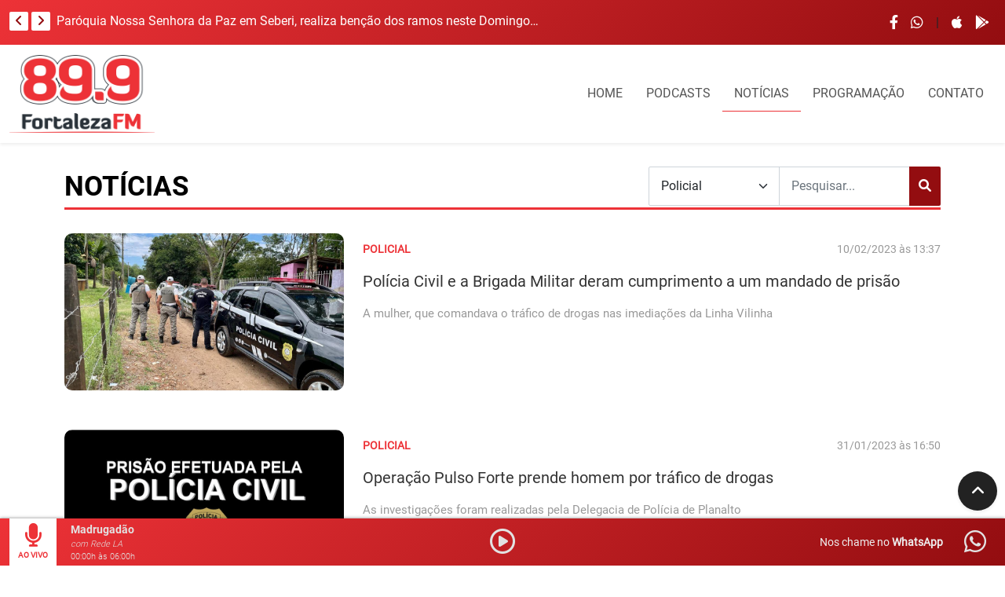

--- FILE ---
content_type: text/html; charset=UTF-8
request_url: https://fortalezafm.radio.br/noticias?c=3&page=2
body_size: 6437
content:
<!doctype html><html lang="pt-br" class="h-100"><head> <script async src="https://www.googletagmanager.com/gtag/js?id=G-YSX5P18JPG"></script> <script> window.dataLayer = window.dataLayer || []; function gtag(){dataLayer.push(arguments);} gtag('js', new Date()); gtag('config', 'G-YSX5P18JPG'); </script> <meta charset="utf-8"> <meta name="viewport" content="width=device-width, initial-scale=1.0"> <meta name="csrf-token" content="pFLOqG42m4NKa81hxGEHc1e4Ksm4UqUoPB9XrSOt"> <meta name="theme-color" content="#ED3237"/> <meta name="msapplication-navbutton-color" content="#ED3237"> <meta name="msapplication-TileColor" content="#ED3237"/> <meta name="apple-mobile-web-app-capable" content="yes"> <meta name="apple-mobile-web-app-status-bar-style" content="black-translucent"> <meta name="application-name" content="Rádio Fortaleza FM 89.9"/> <meta name="author" content="Agência Brazero"> <meta name="description" content="O novo empreendimento de comunicação proposto pelo grupo Ponto Norte traz, a partir do município de Seberi, uma novidade para toda a região do médio e Alto Uruguai. Trata-se de uma emissora de rádio diferenciada, em Frequência Modulada (FM), de matri"> <meta name="keywords" content="radio, seberi, luz, alegria"> <link rel="icon" type="image/png" href="/img/img_favicon.png" sizes="144x144"/> <style> .loading{ display: flex; height: 100%; width: 100%; align-items: center; justify-content: center; position: fixed; z-index: 9999; top: 0; left: 0; right: 0; bottom: 0; background-color: #ED3237; } </style> <script> window.addEventListener("load", function(){ setTimeout(function() { document.querySelector(".loading").setAttribute("style", "display: none"); }, 150); }); </script> <link rel="stylesheet" href="/lib/owl.carousel/dist/assets/owl.carousel.min.css"> <link rel="stylesheet" href="/lib/owl.carousel/dist/assets/owl.theme.default.min.css"> <link rel="stylesheet" href="/css/main.min.css?v=1.1.6"> <title>Notícias | Rádio Fortaleza FM 89.9</title></head><div class="loading"> <img src="/img/loader.png" alt="Loader"></div><body class="d-flex flex-column h-100"> <header id="topo" class="topo"> <div class="topo-cima"> <div class="container-fluid container-fhd"> <div class="row"> <div class="col-10 col-md-8 col-xl-6 col-fhd-5 mb-3 mb-md-0"> <div class="trends d-flex align-items-center"> <button type="button" id="btnOwlTrendsPrev" class="btn py-0 me-1"> <i class="fas fa-angle-left"></i> </button> <button type="button" id="btnOwlTrendsNext" class="btn py-0"> <i class="fas fa-angle-right"></i> </button> <div id="owlTrends" class="owlTrends owl-carousel owl-theme ms-2"> <a href="/noticia/1559/paroquia-nossa-senhora-da-paz-em-seberi-realiza-bencao-dos-ramos-neste-domingo-de-ramos" class="item text-truncate d-block" title="Paróquia Nossa Senhora da Paz em Seberi, realiza benção dos ramos neste Domingo de Ramos">Paróquia Nossa Senhora da Paz em Seberi, realiza benção dos ramos neste Domingo de Ramos</a> <a href="/noticia/1308/investimento-na-ers-325-entre-pinhal-e-novo-tiradentes-deve-ser-de-r-18-milhoes" class="item text-truncate d-block" title="Investimento na ERS 325, entre Pinhal e Novo Tiradentes deve ser de R$ 18 milhões">Investimento na ERS 325, entre Pinhal e Novo Tiradentes deve ser de R$ 18 milhões</a> <a href="/noticia/1074/cicres-entrega-kits-aos-31-municipios-que-fazem-parte-do-consorcio" class="item text-truncate d-block" title="CICRES entrega kits aos 31 municípios que fazem parte do consórcio">CICRES entrega kits aos 31 municípios que fazem parte do consórcio</a> <a href="/noticia/1072/seberi-uma-cidade-que-nao-para-de-crescer" class="item text-truncate d-block" title="Seberi: uma cidade que não para de crescer!">Seberi: uma cidade que não para de crescer!</a> <a href="/noticia/1070/projeto-de-lei-declara-seberi-como-fortaleza-do-alto-uruguai" class="item text-truncate d-block" title="Projeto de Lei declara Seberi como &quot;Fortaleza do Alto Uruguai&quot;">Projeto de Lei declara Seberi como &quot;Fortaleza do Alto Uruguai&quot;</a> <a href="/noticia/1062/colisao-frontal-resulta-em-obito-em-lajeado-do-bugre" class="item text-truncate d-block" title="Colisão frontal resulta em óbito em Lajeado do Bugre">Colisão frontal resulta em óbito em Lajeado do Bugre</a> <a href="/noticia/1045/muro-de-hospital-cai-e-atinge-dois-carros-apos-chuva-em-seberi" class="item text-truncate d-block" title="Muro de hospital cai e atinge dois carros após chuva em Seberi">Muro de hospital cai e atinge dois carros após chuva em Seberi</a> <a href="/noticia/1044/afucs-inicia-pre-temporada-de-2023" class="item text-truncate d-block" title="AFUCS inicia Pré-Temporada de 2023">AFUCS inicia Pré-Temporada de 2023</a> <a href="/noticia/1029/evandro-massing-e-o-novo-presidente-da-amzop" class="item text-truncate d-block" title="Evandro Massing é o novo presidente da Amzop">Evandro Massing é o novo presidente da Amzop</a> <a href="/noticia/1018/prf-recupera-carro-e-prende-homem-em-seberirs" class="item text-truncate d-block" title="PRF recupera carro e prende homem em Seberi/RS">PRF recupera carro e prende homem em Seberi/RS</a> <a href="/noticia/1013/prefeito-decreta-situacao-de-emergencia-em-seberi" class="item text-truncate d-block" title="Prefeito decreta situação de emergência em Seberi">Prefeito decreta situação de emergência em Seberi</a> <a href="/noticia/999/inscricoes-para-o-enem-2022-terminam-sabado" class="item text-truncate d-block" title="INSCRIÇÕES PARA O ENEM 2022 TERMINAM SÁBADO">INSCRIÇÕES PARA O ENEM 2022 TERMINAM SÁBADO</a> <a href="/noticia/998/prf-apreende-maconha-em-onibus-na-br-386" class="item text-truncate d-block" title="PRF apreende maconha em ônibus na BR-386">PRF apreende maconha em ônibus na BR-386</a> <a href="/noticia/997/homem-e-preso-por-contrabando-em-palmeira-das-missoes" class="item text-truncate d-block" title="Homem é preso por contrabando em Palmeira das Missões ">Homem é preso por contrabando em Palmeira das Missões </a> <a href="/noticia/996/prf-prende-motorista-com-pistola-roubada" class="item text-truncate d-block" title="PRF prende motorista com pistola roubada">PRF prende motorista com pistola roubada</a> </div> </div> </div> <div class="d-none d-md-block col-12 col-md-4 col-xl-6 col-fhd-7"> <div class="sociais d-flex justify-content-center justify-content-md-end align-items-center text-center text-md-end"> <a target="_blank" href="https://www.facebook.com/fortalezafm89.9" class="d-inline-block mx-2 linkSocial"><i class="fab fa-facebook-f"></i></a> <a target="_blank" href="https://wa.me/5555999903335" class="d-inline-block mx-2 linkSocial"><i class="fab fa-whatsapp"></i></a> <span class="mx-2">|</span> <a target="_blank" href="https://apps.apple.com/app/r%C3%A1dio-fortaleza-fm-89-9/id1667298148" class="d-inline-block mx-2 linkSocial"><i class="fab fa-apple"></i></a> <a target="_blank" href="https://play.google.com/store/apps/details?id=br.com.complexoLA.radiofortaleza" class="d-inline-block mx-2 linkSocial"><i class="fab fa-google-play"></i></a> </div> </div> </div> </div> </div> <div class="topo-baixo"> <nav class="navbar navbar-expand-lg mx-auto shadow-sm"> <div class="container-fluid container-fhd"> <a class="navbar-brand" href="/"> <img class="img-fluid logotipo" src="/img/img_logo.png" alt="Logotipo"> </a> <button class="navbar-toggler" type="button" data-bs-toggle="offcanvas" data-bs-target="#offcanvasMenuLateral" aria-controls="offcanvasMenuLateral"> <i class="fas fa-bars icone"></i> </button> <div class="collapse navbar-collapse" id="navbarCollapse"> <ul class="navbar-nav ml-auto text-end justify-content-end w-100 mx-auto mb-2 mb-md-0"> <li class="nav-item "> <a class="nav-link " href="/">HOME</a> </li> <li class="nav-item "> <a class="nav-link " href="/podcasts">PODCASTS</a> </li> <li class="nav-item active "> <a class="nav-link " href="/noticias">NOTÍCIAS</a> </li> <li class="nav-item "> <a class="nav-link " href="/programacao">PROGRAMAÇÃO</a> </li> <li class="nav-item "> <a class="nav-link " href="/contato">CONTATO</a> </li> </ul> </div> </div> </nav> </div> </header> <div id="offcanvasMenuLateral" class="offcanvas offcanvas-start" tabindex="-1" aria-labelledby="offcanvasMenuLateralLabel"> <div class="offcanvas-header"> <button type="button" class="btn-close text-reset" data-bs-dismiss="offcanvas" aria-label="Close"></button> </div> <div class="offcanvas-body"> <ul class="navbar-nav"> <li class="nav-item "> <a class="nav-link" href="/">HOME</a> </li> <li class="nav-item "> <a class="nav-link" href="/podcasts">PODCASTS</a> </li> <li class="nav-item active "> <a class="nav-link" href="/noticias">NOTÍCIAS</a> </li> <li class="nav-item "> <a class="nav-link" href="/programacao">PROGRAMAÇÃO</a> </li> <li class="nav-item "> <a class="nav-link" href="/contato">CONTATO</a> </li> </ul> </div> <div class="offcanvas-footer text-center"> <div class="infoContato"> <div class="info"> <i class="fas fa-phone-alt me-2 icone"></i><span class="fonteBold">(55) 3746 1270</span> </div> <div class="info"> <i class="fab fa-whatsapp me-2 icone"></i><span class="fonteBold">(55) 9 9990 3335</span> </div> </div> <div class="sociais"> <a target="_blank" href="https://www.facebook.com/fortalezafm89.9" class="d-inline-block mx-2 linkSocial"><i class="fab fa-facebook-f"></i></a> <a target="_blank" href="https://wa.me/5555999903335" class="d-inline-block mx-2 linkSocial"><i class="fab fa-whatsapp"></i></a> <span class="mx-2">|</span> <a target="_blank" href="https://apps.apple.com/app/r%C3%A1dio-fortaleza-fm-89-9/id1667298148" class="d-inline-block mx-2 linkSocial"><i class="fab fa-apple"></i></a> <a target="_blank" href="https://play.google.com/store/apps/details?id=br.com.complexoLA.radiofortaleza" class="d-inline-block mx-2 linkSocial"><i class="fab fa-google-play"></i></a> </div> </div> </div> <main role="main" class="flex-shrink-0"> <div class="pgNoticias pgInterna"> <div class="container"> <div class="pgTitulo mb-5 mb-md-0"> <div class="row g-0"> <div class="col-12 col-md-7 col-lg-8"> <div class="txt">Notícias</div> </div> <div class="col-12 col-md-5 col-lg-4 text-center text-md-end"> <form class="form"> <div class="input-group"> <select class="form-control form-select ipt" name="c"> <option value="0">Todas</option> <option value="1" >Geral</option> <option value="2" >Esporte</option> <option value="3" selected >Policial</option> <option value="4" >Agricultura</option> <option value="5" >Saúde</option> <option value="6" >Economia</option> <option value="7" >Educação</option> <option value="8" >Emprego</option> <option value="9" >Rural</option> <option value="10" >Utilidade Pública</option> <option value="11" >Tecnologia</option> <option value="12" >Seberi</option> <option value="13" >AFUCS</option> <option value="14" >Política</option> </select> <input type="search" class="form-control ipt" name="q" value="" placeholder="Pesquisar..."> <button type="submit" class="btn btnEnviar"><i class="fas fa-search"></i></button> </div> </form> </div> </div> </div> <a href="/noticia/1054/policia-civil-e-a-brigada-militar-deram-cumprimento-a-um-mandado-de-prisao" class="item d-block"> <div class="row"> <div class="col-12 col-md-4 col-lg-4 col-xl-4"> <div class="capa lazy " data-src="https://fortalezafm.radio.br/_imagens/noticias/196c5580e9350b9e8ce8407adbb23927.jpeg" > <div class="fundoPreto"></div> </div> </div> <div class="col-12 col-md-8 col-lg-8 col-xl-8"> <div class="d-block d-md-flex justify-content-between"> <div class="categoria">Policial</div> <div class="data">10/02/2023 às 13:37</div> </div> <div class="tituloPrincipal">Polícia Civil e a Brigada Militar deram cumprimento a um mandado de prisão</div> <div class="tituloAuxiliar">A mulher, que comandava o tráfico de drogas nas imediações da Linha Vilinha</div> </div> </div></a> <a href="/noticia/1039/operacao-pulso-forte-prende-homem-por-trafico-de-drogas" class="item d-block"> <div class="row"> <div class="col-12 col-md-4 col-lg-4 col-xl-4"> <div class="capa lazy " data-src="https://fortalezafm.radio.br/_imagens/noticias/c71786e4bc0809cab139fa316f25bec0.jpeg" > <div class="fundoPreto"></div> </div> </div> <div class="col-12 col-md-8 col-lg-8 col-xl-8"> <div class="d-block d-md-flex justify-content-between"> <div class="categoria">Policial</div> <div class="data">31/01/2023 às 16:50</div> </div> <div class="tituloPrincipal">Operação Pulso Forte prende homem por tráfico de drogas</div> <div class="tituloAuxiliar">As investigações foram realizadas pela Delegacia de Polícia de Planalto</div> </div> </div></a> <a href="/noticia/1035/ex-vereador-e-professor-de-redentora-e-morto-a-tiros-em-canoas" class="item d-block"> <div class="row"> <div class="col-12 col-md-4 col-lg-4 col-xl-4"> <div class="capa lazy " data-src="https://fortalezafm.radio.br/_imagens/noticias/21d14174b53e5e9a45781e21e87f5204.jpg" > <div class="fundoPreto"></div> </div> </div> <div class="col-12 col-md-8 col-lg-8 col-xl-8"> <div class="d-block d-md-flex justify-content-between"> <div class="categoria">Policial</div> <div class="data">30/01/2023 às 14:00</div> </div> <div class="tituloPrincipal">Ex-vereador e professor de Redentora é morto a tiros em Canoas</div> <div class="tituloAuxiliar">Ex-vereador e professor de Redentora é morto a tiros em Canoas</div> </div> </div></a> <a href="/noticia/1024/prf-apreende-carga-de-cigarro-contrabandeado-avaliada-em-mais-de-r-17-milhao-em-seberi" class="item d-block"> <div class="row"> <div class="col-12 col-md-4 col-lg-4 col-xl-4"> <div class="capa lazy " data-src="https://fortalezafm.radio.br/_imagens/noticias/c53b74884763669769358e3c02196585.jpeg" > <div class="fundoPreto"></div> </div> </div> <div class="col-12 col-md-8 col-lg-8 col-xl-8"> <div class="d-block d-md-flex justify-content-between"> <div class="categoria">Policial</div> <div class="data">25/01/2023 às 10:22</div> </div> <div class="tituloPrincipal">PRF apreende carga de cigarro contrabandeado avaliada em mais de R$ 1,7 milhão em Seberi</div> <div class="tituloAuxiliar">Ao perceber a fiscalização, o motorista acessou uma estrada de terra vicinal e acelerou o caminhão. Quando a viatura de aproximou, ele parou na estrada e fugiu correndo, escondendo-se na mata.</div> </div> </div></a> <a href="/noticia/1023/identificados-motoristas-que-atropelaram-motociclista-em-seberi" class="item d-block"> <div class="row"> <div class="col-12 col-md-4 col-lg-4 col-xl-4"> <div class="capa lazy " data-src="https://fortalezafm.radio.br/_imagens/noticias/04b1272260dbb5fb97d516671f30851a.jpg" > <div class="fundoPreto"></div> </div> </div> <div class="col-12 col-md-8 col-lg-8 col-xl-8"> <div class="d-block d-md-flex justify-content-between"> <div class="categoria">Policial</div> <div class="data">24/01/2023 às 14:05</div> </div> <div class="tituloPrincipal">Identificados motoristas que atropelaram motociclista em Seberi</div> <div class="tituloAuxiliar">O caso ocorreu no dia 23 de outubro de 2022.</div> </div> </div></a> <a href="/noticia/1022/acidente-entre-motocicletas-deixa-vitima-fatal-em-jaboticaba" class="item d-block"> <div class="row"> <div class="col-12 col-md-4 col-lg-4 col-xl-4"> <div class="capa lazy " data-src="https://fortalezafm.radio.br/_imagens/noticias/e175b56a6ff399dfad39134217be2609.jpeg" > <div class="fundoPreto"></div> </div> </div> <div class="col-12 col-md-8 col-lg-8 col-xl-8"> <div class="d-block d-md-flex justify-content-between"> <div class="categoria">Policial</div> <div class="data">21/01/2023 às 19:18</div> </div> <div class="tituloPrincipal">Acidente entre motocicletas deixa vítima fatal em Jaboticaba</div> <div class="tituloAuxiliar"></div> </div> </div></a> <a href="/noticia/1021/policia-civil-realiza-prisao-em-flagrante-de-homem-de-39-anos-de-idade" class="item d-block"> <div class="row"> <div class="col-12 col-md-4 col-lg-4 col-xl-4"> <div class="capa lazy " data-src="https://fortalezafm.radio.br/_imagens/noticias/ed78d96e055b29b23469fe9fcacd950a.jpeg" > <div class="fundoPreto"></div> </div> </div> <div class="col-12 col-md-8 col-lg-8 col-xl-8"> <div class="d-block d-md-flex justify-content-between"> <div class="categoria">Policial</div> <div class="data">20/01/2023 às 20:52</div> </div> <div class="tituloPrincipal">POLÍCIA CIVIL realiza prisão em flagrante de homem de 39 anos de idade</div> <div class="tituloAuxiliar">O criminoso foi encaminhado ao Presídio desta cidade, onde permanecerá à disposição da Justiça.</div> </div> </div></a> <a href="/noticia/1020/brigada-militar-prende-homem-por-contrabando-em-palmitinho" class="item d-block"> <div class="row"> <div class="col-12 col-md-4 col-lg-4 col-xl-4"> <div class="capa lazy " data-src="https://fortalezafm.radio.br/_imagens/noticias/52b6210bd9ff695ae669207d5e86bb7d.jpg" > <div class="fundoPreto"></div> </div> </div> <div class="col-12 col-md-8 col-lg-8 col-xl-8"> <div class="d-block d-md-flex justify-content-between"> <div class="categoria">Policial</div> <div class="data">20/01/2023 às 13:50</div> </div> <div class="tituloPrincipal">Brigada Militar prende homem por contrabando em Palmitinho</div> <div class="tituloAuxiliar">A prisão ocorreu após a abordagem a uma camioneta Fiat/Strada que estava carregada com cigarros de origem estrangeira</div> </div> </div></a> <a href="/noticia/1019/homicidio-qualificado-que-vitimou-o-prefeito-municipal-de-lajeado-do-bugre" class="item d-block"> <div class="row"> <div class="col-12 col-md-4 col-lg-4 col-xl-4"> <div class="capa lazy " data-src="https://fortalezafm.radio.br/_imagens/noticias/0f3fad05d9c1c28b255e548a5c68617b.png" > <div class="fundoPreto"></div> </div> </div> <div class="col-12 col-md-8 col-lg-8 col-xl-8"> <div class="d-block d-md-flex justify-content-between"> <div class="categoria">Policial</div> <div class="data">20/01/2023 às 13:40</div> </div> <div class="tituloPrincipal">Homicídio Qualificado, que vitimou o Prefeito Municipal de Lajeado do Bugre</div> <div class="tituloAuxiliar">Dos indiciados, 09 (nove) estão presos preventivamente e 01 (um) encontra-se foragido</div> </div> </div></a> <a href="/noticia/1018/prf-recupera-carro-e-prende-homem-em-seberirs" class="item d-block"> <div class="row"> <div class="col-12 col-md-4 col-lg-4 col-xl-4"> <div class="capa lazy " data-src="https://fortalezafm.radio.br/_imagens/noticias/a5308b6c575d68c157407711a61c2224.jpeg" > <div class="fundoPreto"></div> </div> </div> <div class="col-12 col-md-8 col-lg-8 col-xl-8"> <div class="d-block d-md-flex justify-content-between"> <div class="categoria">Policial</div> <div class="data">19/01/2023 às 15:39</div> </div> <div class="tituloPrincipal">PRF recupera carro e prende homem em Seberi/RS</div> <div class="tituloAuxiliar">O criminoso trabalhava em uma lavagem em Santa Catarina e pegou o carro sem o consentimento do dono para viajar até a sua terra natal</div> </div> </div></a> <a href="/noticia/1016/ao-vivo-juri-do-caso-rafael-entra-na-fase-de-debates-e-deve-chegar-ao-fim-hoje" class="item d-block"> <div class="row"> <div class="col-12 col-md-4 col-lg-4 col-xl-4"> <div class="capa lazy " data-src="https://fortalezafm.radio.br/_imagens/noticias/ff634de6f6474f7c6579f1cf315c51de.jpeg" > <div class="fundoPreto"></div> </div> </div> <div class="col-12 col-md-8 col-lg-8 col-xl-8"> <div class="d-block d-md-flex justify-content-between"> <div class="categoria">Policial</div> <div class="data">18/01/2023 às 15:44</div> </div> <div class="tituloPrincipal">AO VIVO: Júri do caso Rafael entra na fase de debates e deve chegar ao fim hoje</div> <div class="tituloAuxiliar">A expectativa é que a sentença final seja proferida ainda nesta quarta-feira, 18.</div> </div> </div></a> <nav> <ul class="pagination"> <li class="page-item"> <a class="page-link" href="http://fortalezafm.radio.br/noticias?c=3&amp;page=1" rel="prev" aria-label="pagination.previous">&lsaquo;</a> </li> <li class="page-item"><a class="page-link" href="http://fortalezafm.radio.br/noticias?c=3&amp;page=1">1</a></li> <li class="page-item active" aria-current="page"><span class="page-link">2</span></li> <li class="page-item disabled" aria-disabled="true" aria-label="pagination.next"> <span class="page-link" aria-hidden="true">&rsaquo;</span> </li> </ul> </nav> </div> </div> </main> <footer class="rodape mt-auto"> <div class="rodape-cima"> <div class="container-fluid container-fhd"> <div class="row"> <div class="col-12 col-md-12 col-lg-3 col-xl-4 text-center text-lg-start"> <div class="logotipo"> <a href="/"> <img class="img lazy img-fluid" data-src="/img/img_logo.png"> </a> </div> <div class="txt"> <div>(55) 3746-1270<br>(55) 9 9990 3335</div> <br> <div>Av. General Flores da Cunha, 895.</div> <div>Seberi - RS</div> </div> <a href="/contato" class="btn d-block w-100 btnEntreContato">ENTRE EM <b>CONTATO</b></a> </div> <div class="col-12 col-md-4 col-lg-3 col-xl-2 text-center text-lg-start"></div> <div class="col-12 col-md-4 col-lg-3 col-xl-3 text-center text-lg-start"> <div class="navegacao"> <div class="secaoTitulo"> <div class="txt fonteBold">NAVEGAÇÃO</div> <div class="linha mx-auto mx-lg-0"></div> </div> <div class="link"> <a href="/" class="d-inline-block fonteLight">Home</a> </div> <div class="link"> <a href="/sobre" class="d-inline-block fonteLight">Sobre a rádio</a> </div> <div class="link"> <a href="/noticias" class="d-inline-block fonteLight">Notícias</a> </div> <div class="link"> <a href="/podcasts" class="d-inline-block fonteLight">Podcasts</a> </div> <div class="link"> <a href="/galerias" class="d-inline-block fonteLight">Galerias</a> </div> <div class="link"> <a href="/videos" class="d-inline-block fonteLight">Vídeos</a> </div> <div class="link"> <a href="/programacao" class="d-inline-block fonteLight">Programação</a> </div> <div class="link"> <a href="/agenda" class="d-inline-block fonteLight">Agenda</a> </div> <div class="link"> <a href="/promocoes" class="d-inline-block fonteLight">Promoções</a> </div> <div class="link"> <a href="/interativas" class="d-inline-block fonteLight">Interativas</a> </div> <div class="link"> <a href="/recados" class="d-inline-block fonteLight">Recados</a> </div> <div class="link"> <a href="/contato" class="d-inline-block fonteLight">Contato</a> </div> </div> </div> <div class="col-12 col-md-4 col-lg-3 col-xl-3 text-center text-lg-start"> <div class="noticias"> <div class="secaoTitulo"> <div class="txt fonteBold">NOTÍCIAS</div> <div class="linha mx-auto mx-lg-0"></div> </div> <div class="link"> <a href="/noticias?c=13" class="d-inline-block fonteLight">AFUCS</a> </div> <div class="link"> <a href="/noticias?c=4" class="d-inline-block fonteLight">Agricultura</a> </div> <div class="link"> <a href="/noticias?c=6" class="d-inline-block fonteLight">Economia</a> </div> <div class="link"> <a href="/noticias?c=7" class="d-inline-block fonteLight">Educação</a> </div> <div class="link"> <a href="/noticias?c=8" class="d-inline-block fonteLight">Emprego</a> </div> <div class="link"> <a href="/noticias?c=2" class="d-inline-block fonteLight">Esporte</a> </div> <div class="link"> <a href="/noticias?c=1" class="d-inline-block fonteLight">Geral</a> </div> <div class="link"> <a href="/noticias?c=3" class="d-inline-block fonteLight">Policial</a> </div> <div class="link"> <a href="/noticias?c=14" class="d-inline-block fonteLight">Política</a> </div> <div class="link"> <a href="/noticias?c=9" class="d-inline-block fonteLight">Rural</a> </div> <div class="link"> <a href="/noticias?c=5" class="d-inline-block fonteLight">Saúde</a> </div> <div class="link"> <a href="/noticias?c=12" class="d-inline-block fonteLight">Seberi</a> </div> <div class="link"> <a href="/noticias?c=11" class="d-inline-block fonteLight">Tecnologia</a> </div> <div class="link"> <a href="/noticias?c=10" class="d-inline-block fonteLight">Utilidade Pública</a> </div> </div> </div> </div> </div> </div> <div class="rodape-copyright"> <div class="container-fluid container-fhd"> <div class="row"> <div class="col-12 col-lg-8"> <div class="d-flex h-100 align-items-center justify-content-center justify-content-lg-start text-center text-lg-left"> <div> &copy; Copyright 2022. <b>Rádio Fortaleza FM 89.9</b>.<br class="d-block d-lg-none"> Todos os direitos reservados. </div> </div> </div> <div class="col-12 col-lg-4 mt-2 mt-lg-0"> <div class="d-flex h-100 align-items-center justify-content-center justify-content-lg-end text-center text-lg-end"> <div> Preparado no <a href="https://abrazero.com.br" target="_blank"> <img data-src="/img/img_logo_brazero.png" alt="Logo Brazero" class="logoBrazero lazy img-fluid ms-2"> </a> </div> </div> </div> </div> </div> </div> </footer> <div class="playerAoVivo"> <div class="container-fluid container-fhd h-100"> <div class="row g-0 h-100"> <div class="col-9 col-md-4 col-lg-5 col-xl-5 h-100"> <div class="streamingPlayer d-flex h-100 align-items-center justify-content-start"> <div class="iconeAoVivo h-100 d-flex flex-column justify-content-center text-center d-inline-block"> <div><i class="icone fas fa-microphone"></i></div> <div class="txtAoVivo">AO VIVO</div> </div> <div class="programaAtual d-flex h-100 align-items-center"> <div> <div class="titulo fonteBold text-truncate">Madrugadão</div> <div class="locutor fonteLight text-truncate">com Rede LA</div> <div class="horario fonteLight text-truncate"> 00:00h às 06:00h</div> </div> </div> </div> </div> <div class="col-3 col-md-4 col-lg-2 col-xl-2 h-100"> <div class="d-flex h-100 align-items-center justify-content-end justify-content-md-center text-end text-md-center"> <a href="/aovivo" target="_blank" class="btn h-100 btnPlayer"> <i v-else class="icone far fa-play-circle"></i> </a> </div> </div> <div class="col-12 col-md-4 col-lg-5 col-xl-5"> <div class="d-none d-md-flex h-100 align-items-center justify-content-end"> <div class="txtSigaRadio d-none d-lg-block"> Nos chame no <b>WhatsApp</b></span> </div> <div class="d-inline-block"> <a target="_blank" href="https://wa.me/5555999903335" class="btn h-100 btnPlayer"><i class="icone fab fa-whatsapp"></i></a> </div> </div> </div> </div> </div> </div> <button id="btnScrollTop" class="btn btnScrollTop d-none d-md-inline-block shadow-sm"> <i class="icone fas fa-angle-up"></i> </button></body><script>var urlBase = "";</script><script>var pgRoute = "paginas/noticias";</script><script src="/lib/jquery/dist/jquery.min.js"></script><script src="/lib/bootstrap/dist/js/bootstrap.bundle.min.js"></script><script src="/lib/jquery-lazy/jquery.lazy.min.js"></script><script src="/lib/owl.carousel/dist/owl.carousel.min.js"></script><script src="/js/main.min.js?v=1.1.6"></script><script>app.init();</script></html>

--- FILE ---
content_type: application/javascript
request_url: https://fortalezafm.radio.br/js/main.min.js?v=1.1.6
body_size: 4600
content:
(()=>{var e,s={277:()=>{!function(e,s,a){var i,t,o;app=(i=function(e,s,a){Swal.close(),Swal.fire({icon:a,title:e,text:s,showConfirmButton:!1,allowOutsideClick:!1,allowEscapeKey:!1,showCloseButton:!1})},t=function(s,a,i,t){Swal.close(),Swal.fire({icon:i,title:s,text:a,confirmButtonColor:"#ED3237",showConfirmButton:!0,allowOutsideClick:!1,allowEscapeKey:!1,showCloseButton:!1}).then((function(){null===t?e.location.reload():"no-reload"===t||(e.location.href=t)}))},o=function(e){for(var a=e+"=",i=decodeURIComponent(s.cookie).split(";"),t=0;t<i.length;t++){for(var o=i[t];" "==o.charAt(0);)o=o.substring(1);if(0==o.indexOf(a))return o.substring(a.length,o.length)}return""},{init:function(){var n,l,r,d,c,m;"paginas/aovivo"!==pgRoute&&(a(".lazy").lazy({effect:"fadeIn",effectTime:200,placeholder:urlBase+"/img/loader.png"}),a("#btnScrollTop").on("click",(function(){a("html, body").animate({scrollTop:0},"200")})),a("#owlTrends").owlCarousel({lazyLoad:!0,dots:!1,nav:!1,margin:30,items:1,autoplay:!0,loop:!0}),a("#btnOwlTrendsPrev").on("click",(function(){a("#owlTrends").trigger("prev.owl.carousel")})),a("#btnOwlTrendsNext").on("click",(function(){a("#owlTrends").trigger("next.owl.carousel")}))),"paginas/index"===pgRoute&&(inicial=(n=function(e){a.ajaxSetup({headers:{"X-CSRF-TOKEN":a('meta[name="csrf-token"]').attr("content")}}),a.ajax({url:urlBase+"/enquetes_votar",method:"POST",dataType:"JSON",data:e,beforeSend:function(){i("Enviando...","Aguarde enquanto seu voto é registrado.","info")},success:function(e){t(e.title,e.text,e.status,null)},error:function(){t("Erro!","Ocorreu um erro ao registrar o seu voto. Tente novamente. (Err.: 01)","error",null)}})},l=function(){a.ajax({url:urlBase+"/inicial_buscar_edicao_online",method:"POST",dataType:"JSON",headers:{"X-CSRF-TOKEN":a('meta[name="csrf-token"]').attr("content")},data:{_token:a('meta[name="csrf-token"]').attr("content")},success:function(i){if(i){var t=""!=o("viewed_pu_edicao")?JSON.parse(o("viewed_pu_edicao")):null;null!=t&&t.viewed&&t.edicao==i.ID||(a("#mdPopupEdicaoOnlineLabel").text(i.TITULO),a("#imgCapaEdicaoOnline").attr("src","https://lamais.com.br/_imagens/edicoesonline/"+i.IMG_CAPA),new bootstrap.Modal(a("#mdPopupEdicaoOnline")[0]).show(),a(e).on("load",(function(){setTimeout((function(){a("#mdPopupEdicaoOnline").css("display","block").addClass("d-block")}),500)}))),a("#mdPopupEdicaoOnline").on("hidden.bs.modal",(function(e){a("#mdPopupEdicaoOnline").css("display","none").removeClass("d-block"),function(e,a,i){var t=new Date;t.setTime(t.getTime()+24*i*60*60*1e3);var o="expires="+t.toUTCString();s.cookie=e+"="+a+";"+o+";path=/"}("viewed_pu_edicao",JSON.stringify({viewed:!0,edicao:i.ID}))}))}},error:function(e,s,a){console.error(e),console.error(s),console.error(a)}})},{init:function(){var e,s,i;a("#owlMinutoAMinuto").owlCarousel({lazyLoad:!0,margin:30,items:1,autoplay:!0,rewind:!0}),a("#owlNoticias").owlCarousel({lazyLoad:!0,margin:30,dots:!1,items:1,autoplay:!1,rewind:!0,responsive:{1024:{autoplay:!0}}}).on("changed.owl.carousel",(function(e){var s=e.item.index;a(".itemPreview").removeClass("active"),a('.itemPreview[data-index="'+s+'"]').addClass("active"),a("#owlPreviewNoticias").trigger("to.owl.carousel",s)})),a("#owlPreviewNoticias").owlCarousel({lazyLoad:!0,margin:30,dots:!1,items:2,autoplay:!1}),a(".itemPreview").on("click",(function(){var e=a(this).data("index");a("#owlNoticias").trigger("to.owl.carousel",e)})),a("#owlPodcasts").owlCarousel({lazyLoad:!0,margin:5,responsive:{0:{items:1},425:{items:1},768:{items:2},1024:{items:2},1200:{items:2},2560:{items:3}}}),a("#owlAgenda").owlCarousel({lazyLoad:!0,margin:0,items:1}),a("#owlVideos").owlCarousel({lazyLoad:!0,margin:30,responsive:{0:{items:1},425:{items:1},768:{items:2},1024:{items:3},1200:{items:3}}}),a("#owlCampeonatos").owlCarousel({margin:0,items:1}),a("#owlEnquetes").owlCarousel({margin:0,items:1}),a("#owlImagensApp").owlCarousel({margin:0,items:1,dots:!1,rewind:!0,autoplay:!0,autoplayTimeout:3e3,autoplaySpeed:200}),a("#btnAppPrev").on("click",(function(){a("#owlImagensApp").trigger("prev.owl.carousel")})),a("#btnAppNext").on("click",(function(){a("#owlImagensApp").trigger("next.owl.carousel")})),a("#owlFotos").owlCarousel({lazyLoad:!0,margin:30,responsive:{0:{items:1},425:{items:1},768:{items:2},1024:{items:3},1200:{items:3}}}),a("#owlHoroscopo").owlCarousel({lazyLoad:!0,margin:30,responsive:{0:{items:3},425:{items:4},768:{items:6},1024:{items:8},1200:{items:12}}}),a("#owlEquipe").owlCarousel({lazyLoad:!0,margin:30,responsive:{0:{items:1},425:{items:1},768:{items:2},1024:{items:3},1200:{items:3}}}),a(".itemHoroscopo").on("click",(function(){var e=a(this).data("id"),s=horoscopo[e];a("#mdHoroscopoLabel").html(s.SIGNO),a("#descricaoHoroscopo").html(s.MENSAGEM),a("#iconeHoroscopo").attr("src","/img/horoscopo/"+s.ICONE),a("#mdHoroscopo").modal("show")})),a.each(a(".fmEnquete"),(function(){var e=a(this).attr("id"),s=a("#"+e);a.validator.setDefaults({validClass:"d-block text-success border-success",errorElement:"small",errorClass:"d-block text-danger border-danger",highlight:function(e,s,i){"radio"===e.type?this.findByName(e.name).closest("#errorMessage").addClass(s).removeClass(i):(a(e).closest("input").addClass(s).removeClass(i),a(e).closest("textarea").addClass(s).removeClass(i),a(e).closest("select").addClass(s).removeClass(i))},unhighlight:function(e,s,i){"radio"===e.type?this.findByName(e.name).closest("#errorMessage").removeClass(s).addClass(i):(a(e).closest("input").removeClass(s).addClass(i),a(e).closest("textarea").removeClass(s).addClass(i),a(e).closest("select").removeClass(s).addClass(i))}});var i=s.validate({debug:!1,success:"valid",rules:{iptResposta:{required:!0}},submitHandler:function(){var e=s.serialize();n(e)}});s.on("reset",(function(){i.resetForm()}))})),s=a("#divPrevisao"),i="",a.ajax({url:urlBase+"/inicial_buscar_previsao_tempo",method:"POST",dataType:"JSON",headers:{"X-CSRF-TOKEN":a('meta[name="csrf-token"]').attr("content")},data:e,beforeSend:function(){s.html('<div class="text-center"><i class="fas fa-spinner fa-pulse me-2"></i>Buscando dados...</div>')},success:function(e){i+='<div class="item">',i+='<div class="titulo d-flex h-100 align-items-center">',i+='<div class="periodo">Manhã</div>',i+='<div class="mx-3">|</div>',i+='<div class="resumo"><img src="'+e.manha.icone+'" class="icone img-fluid d-inline-block me-3"><div class="txt d-inline-block">'+e.manha.resumo+"</div></div>",i+="</div>",i+='<hr class="my-1">',i+='<div class="info">',i+='<div class="row">',i+='<div class="col-4 text-center">',i+='<div class="mb-2"><b>Temperatura</b></div>',i+='<div class="valorMin"><div class="txtMin d-inline-block">min&nbsp;</div>'+e.manha.temp_min+" ºC</div>",i+='<div class="valorMax"><div class="txtMax d-inline-block">máx&nbsp;</div>'+e.manha.temp_max+" ºC</div>",i+="</div>",i+='<div class="col-4 text-center">',i+='<div class="mb-2"><b>Umidade</b></div>',i+='<div class="valorMin"><div class="txtMin d-inline-block">min&nbsp;</div>'+e.manha.umidade_min+" %</div>",i+='<div class="valorMax"><div class="txtMax d-inline-block">máx&nbsp;</div>'+e.manha.umidade_max+" %</div>",i+="</div>",i+='<div class="col-4 text-center">',i+='<div class="mb-2"><b>Vento</b></div>',i+='<div class="valorMin"><div class="txtMin d-inline-block">dir&nbsp;</div>'+e.manha.dir_vento+"</div>",i+='<div class="valorMax"><div class="txtMax d-inline-block">int&nbsp;</div>'+e.manha.int_vento+"</div>",i+="</div>",i+="</div>",i+="</div>",i+="</div>",i+='<div class="item">',i+='<div class="titulo d-flex h-100 align-items-center">',i+='<div class="periodo">Tarde</div>',i+='<div class="mx-3">|</div>',i+='<div class="resumo"><img src="'+e.tarde.icone+'" class="icone img-fluid d-inline-block me-3"><div class="txt d-inline-block">'+e.tarde.resumo+"</div></div>",i+="</div>",i+='<hr class="my-1">',i+='<div class="info">',i+='<div class="row">',i+='<div class="col-4 text-center">',i+='<div class="mb-2"><b>Temperatura</b></div>',i+='<div class="valorMin"><div class="txtMin d-inline-block">min&nbsp;</div>'+e.tarde.temp_min+" ºC</div>",i+='<div class="valorMax"><div class="txtMax d-inline-block">máx&nbsp;</div>'+e.tarde.temp_max+" ºC</div>",i+="</div>",i+='<div class="col-4 text-center">',i+='<div class="mb-2"><b>Umidade</b></div>',i+='<div class="valorMin"><div class="txtMin d-inline-block">min&nbsp;</div>'+e.tarde.umidade_min+" %</div>",i+='<div class="valorMax"><div class="txtMax d-inline-block">máx&nbsp;</div>'+e.tarde.umidade_max+" %</div>",i+="</div>",i+='<div class="col-4 text-center">',i+='<div class="mb-2"><b>Vento</b></div>',i+='<div class="valorMin"><div class="txtMin d-inline-block">dir&nbsp;</div>'+e.tarde.dir_vento+"</div>",i+='<div class="valorMax"><div class="txtMax d-inline-block">int&nbsp;</div>'+e.tarde.int_vento+"</div>",i+="</div>",i+="</div>",i+="</div>",i+="</div>",i+='<div class="item">',i+='<div class="titulo d-flex h-100 align-items-center">',i+='<div class="periodo">Noite</div>',i+='<div class="mx-3">|</div>',i+='<div class="resumo"><img src="'+e.noite.icone+'" class="icone img-fluid d-inline-block me-3"><div class="txt d-inline-block">'+e.noite.resumo+"</div></div>",i+="</div>",i+='<hr class="my-1">',i+='<div class="info">',i+='<div class="row">',i+='<div class="col-4 text-center">',i+='<div class="mb-2"><b>Temperatura</b></div>',i+='<div class="valorMin"><div class="txtMin d-inline-block">min&nbsp;</div>'+e.noite.temp_min+" ºC</div>",i+='<div class="valorMax"><div class="txtMax d-inline-block">máx&nbsp;</div>'+e.noite.temp_max+" ºC</div>",i+="</div>",i+='<div class="col-4 text-center">',i+='<div class="mb-2"><b>Umidade</b></div>',i+='<div class="valorMin"><div class="txtMin d-inline-block">min&nbsp;</div>'+e.noite.umidade_min+" %</div>",i+='<div class="valorMax"><div class="txtMax d-inline-block">máx&nbsp;</div>'+e.noite.umidade_max+" %</div>",i+="</div>",i+='<div class="col-4 text-center">',i+='<div class="mb-2"><b>Vento</b></div>',i+='<div class="valorMin"><div class="txtMin d-inline-block">dir&nbsp;</div>'+e.noite.dir_vento+"</div>",i+='<div class="valorMax"><div class="txtMax d-inline-block">int&nbsp;</div>'+e.noite.int_vento+"</div>",i+="</div>",i+="</div>",i+="</div>",i+="</div>",i+='<div class="text-end small">Fonte: '+e.manha.fonte+"</div>",s.html(i),a("#dataPrevisao").html('<span class="mx-2">|</span>'+e.manha.dia_semana)},error:function(){s.html('<div class="text-center"><i class="fas fa-times me-2"></i>Ocorreu um erro ao buscar os dados. Tente novamente. (Err.: 01)</div>')}}),l()}}),inicial.init()),"paginas/vernoticia"===pgRoute&&(vernoticia={init:function(){a("#owlFotos").owlCarousel({dots:!0,nav:!1,lazyLoad:!0,margin:30,responsive:{0:{items:2},768:{items:2},992:{items:3},1200:{items:4}}}),a("#owlVideos").owlCarousel({dots:!0,nav:!1,lazyLoad:!0,margin:30,responsive:{0:{items:2},768:{items:2},992:{items:3},1200:{items:4}}}),a("#owlAudios").owlCarousel({dots:!0,nav:!1,lazyLoad:!0,margin:30,responsive:{0:{items:1},768:{items:2},1200:{items:2},1920:{items:3}}}),a(".html").on("click","img",(function(){var e=a(this).attr("src");a.fancybox.open({src:e})}))}},vernoticia.init()),"paginas/verpromocao"===pgRoute&&(verPromocao={init:function(){a("#owlFotos").owlCarousel({dots:!0,nav:!1,lazyLoad:!0,margin:30,responsive:{0:{items:2},768:{items:2},992:{items:3},1200:{items:4}}}),a("#owlVideos").owlCarousel({dots:!0,nav:!1,lazyLoad:!0,margin:30,responsive:{0:{items:2},768:{items:2},992:{items:3},1200:{items:4}}}),a("#owlAudios").owlCarousel({dots:!0,nav:!1,lazyLoad:!0,margin:30,responsive:{0:{items:1},768:{items:2},1200:{items:2},1920:{items:3}}}),a(".html").on("click","img",(function(){var e=a(this).attr("src");a.fancybox.open({src:e})}))}},verPromocao.init()),"paginas/contato"===pgRoute&&(contato=(r=function(e){a.ajaxSetup({headers:{"X-CSRF-TOKEN":a('meta[name="csrf-token"]').attr("content")}}),a.ajax({url:urlBase+"/contato_enviar_form",method:"POST",dataType:"JSON",data:e,beforeSend:function(){i("Enviando...","Aguarde enquanto sua mensagem é enviada.","info")},success:function(e){t(e.title,e.text,e.status,null)},error:function(){t("Erro!","Ocorreu um erro ao enviar sua mensagem. Tente novamente. (Err.: 01)","error",null)}})},d=function(e){return 11===e.replace(/\D/g,"").length?"(00) 00000-0000":"(00) 0000-00009"},{init:function(){var e={onKeyPress:function(e,s,a,i){a.mask(d.apply({},arguments),i)}};a(".iptTelefone").mask(d,e),function(){var e=a("#fmContato");a.validator.setDefaults({validClass:"d-block text-success border-success",errorElement:"small",errorClass:"d-block text-danger border-danger",highlight:function(e,s,i){"radio"===e.type?this.findByName(e.name).closest(".form-group").addClass(s).removeClass(i):(a(e).closest("input").addClass(s).removeClass(i),a(e).closest("textarea").addClass(s).removeClass(i),a(e).closest("select").addClass(s).removeClass(i))},unhighlight:function(e,s,i){"radio"===e.type?this.findByName(e.name).closest(".form-group").removeClass(s).addClass(i):(a(e).closest("input").removeClass(s).addClass(i),a(e).closest("textarea").removeClass(s).addClass(i),a(e).closest("select").removeClass(s).addClass(i))}});var s=e.validate({debug:!1,success:"valid",rules:{iptNome:{required:!0},iptTelefone:{required:!0,telefone:!0},iptEmail:{required:!0,email:!0},iptMensagem:{required:!0}},submitHandler:function(){var s=e.serialize();r(s)}});e.on("reset",(function(){s.resetForm()}))}()}}),contato.init()),"paginas/enquetes"===pgRoute&&(enquetes=function(){var e=function(e){a.ajaxSetup({headers:{"X-CSRF-TOKEN":a('meta[name="csrf-token"]').attr("content")}}),a.ajax({url:urlBase+"/enquetes_votar",method:"POST",dataType:"JSON",data:e,beforeSend:function(){i("Enviando...","Aguarde enquanto seu voto é registrado.","info")},success:function(e){t(e.title,e.text,e.status,null)},error:function(){t("Erro!","Ocorreu um erro ao registrar o seu voto. Tente novamente. (Err.: 01)","error",null)}})};return{init:function(){a.each(a(".fmEnquete"),(function(){var s=a(this).attr("id"),i=a("#"+s);a.validator.setDefaults({validClass:"d-block text-success border-success",errorElement:"small",errorClass:"d-block text-danger border-danger",highlight:function(e,s,i){"radio"===e.type?this.findByName(e.name).closest("#errorMessage").addClass(s).removeClass(i):(a(e).closest("input").addClass(s).removeClass(i),a(e).closest("textarea").addClass(s).removeClass(i),a(e).closest("select").addClass(s).removeClass(i))},unhighlight:function(e,s,i){"radio"===e.type?this.findByName(e.name).closest("#errorMessage").removeClass(s).addClass(i):(a(e).closest("input").removeClass(s).addClass(i),a(e).closest("textarea").removeClass(s).addClass(i),a(e).closest("select").removeClass(s).addClass(i))}});var t=i.validate({debug:!1,success:"valid",rules:{iptResposta:{required:!0}},submitHandler:function(){var s=i.serialize();e(s)}});i.on("reset",(function(){t.resetForm()}))}))}}}(),enquetes.init()),"paginas/recados"===pgRoute&&(recados=function(){var e=function(e){a.ajaxSetup({headers:{"X-CSRF-TOKEN":a('meta[name="csrf-token"]').attr("content")}}),a.ajax({url:urlBase+"/recados_enviar_form",method:"POST",dataType:"JSON",data:e,beforeSend:function(){i("Enviando...","Aguarde enquanto seu recado é enviado.","info")},success:function(e){t(e.title,e.text,e.status,null)},error:function(){t("Erro!","Ocorreu um erro ao enviar o seu recado. Tente novamente. (Err.: 01)","error",null)}})};return{init:function(){a("#iptEstado").on("change",(function(){!function(e){var s=a("#iptCidade");a.ajaxSetup({headers:{"X-CSRF-TOKEN":a('meta[name="csrf-token"]').attr("content")}}),a.ajax({url:urlBase+"/recados_buscar_cidades",method:"POST",dataType:"JSON",data:{estado:e},beforeSend:function(){s.html("<option>Buscando cidades...</option>")},success:function(e){var i="";a.each(e,(function(e,s){i=i+'<option value="'+s.ID+'">'+s.NOME+"</option>"})),s.html(i)},error:function(){s.html('<option value="0">Ocorreu um erro ao buscar as cidades. Tente recarregar a página. (Err.: 01)</option>')}})}(a(this).val())})),function(){var s=a("#fmAddRecado");a.validator.setDefaults({validClass:"d-block text-success border-success",errorElement:"small",errorClass:"d-block text-danger border-danger",highlight:function(e,s,i){"radio"===e.type?this.findByName(e.name).closest(".form-group").addClass(s).removeClass(i):(a(e).closest("input").addClass(s).removeClass(i),a(e).closest("textarea").addClass(s).removeClass(i),a(e).closest("select").addClass(s).removeClass(i))},unhighlight:function(e,s,i){"radio"===e.type?this.findByName(e.name).closest(".form-group").removeClass(s).addClass(i):(a(e).closest("input").removeClass(s).addClass(i),a(e).closest("textarea").removeClass(s).addClass(i),a(e).closest("select").removeClass(s).addClass(i))}});var i=s.validate({debug:!1,success:"valid",rules:{iptNome:{required:!0},iptEmail:{required:!0},iptEstado:{required:!0},iptCidade:{required:!0},iptMensagem:{required:!0}},submitHandler:function(){var a=s.serialize();e(a)}});s.on("reset",(function(){i.resetForm()}))}()}}}(),recados.init()),"paginas/minutoaminuto"===pgRoute&&(minutoaminuto=(c=function(){var e=a("#idUltLance").val(),s=a("#divLances"),i="";a.ajaxSetup({headers:{"X-CSRF-TOKEN":a('meta[name="csrf-token"]').attr("content")}}),a.ajax({url:urlBase+"/minutoaminuto_buscar_lances",method:"POST",dataType:"JSON",data:{id:itemId,idUltLance:e},beforeSend:function(){},success:function(t){a.each(t,(function(s,t){e<t.ID&&a("#idUltLance").val(t.ID),i+='<div class="item">',i+='<div class="row">',i+='<div class="col-12 col-md-2 col-lg-2 col-xl-2 text-center text-md-left">',i+='<div class="relogio">',1!=t.TEMPO&&2!=t.TEMPO||(i+='<span class="horario">'+t.MINUTOS+"'</span>",i+='<span class="pipe mx-2">|</span>',i+='<span class="tempo">'+t.TEMPO+"º T</span>"),3==t.TEMPO&&(i+='<span class="tempo">Intervalo</span>'),4==t.TEMPO&&(i+='<span class="tempo">Pré-jogo</span>'),5==t.TEMPO&&(i+='<span class="tempo">Pós-jogo</span>'),i+="</div>",i+="</div>",i+='<div class="col-12 col-md-8 col-lg-8 col-xl-8 text-center text-md-left">',i+='<div class="titulo">'+t.TITULO+"</div>",null!=t.DESCRICAO&&(i+='<div class="descricao">'+t.DESCRICAO+"</div>"),i+="</div>",null!=t.ESCUDO&&(i+='<div class="col-12 col-md-2 col-lg-2 col-xl-2 text-center text-md-right">',i+='<img src="'+t.ESCUDO+'" class="img-fluid escudo">',i+="</div>"),i+="</div>",t.IMAGENS.length>0&&(i+='<div class="imagens">',i+='<div class="row">',a.each(t.IMAGENS,(function(e,s){i+='<div class="col-6 col-md-4 col-lg-3 col-xl-2">',i+='<a href="'+s.ARQUIVO+'" data-fancybox class="d-block mb-4">',i+='<div class="img" style="background-image: url('+s.ARQUIVO+')"></div>',i+="</a>",i+="</div>"})),i+="</div>",i+="</div>"),i+="</div>"})),s.prepend(i)},error:function(){s.html('<div class="text-center"><i class="fas fa-times mr-2"></i>Ocorreu um erro ao buscar os lances. Tente novamente.</div>')}})},m=function(){var e=a("#divPlacar"),s="";a.ajaxSetup({headers:{"X-CSRF-TOKEN":a('meta[name="csrf-token"]').attr("content")}}),a.ajax({url:urlBase+"/minutoaminuto_buscar_placar",method:"POST",dataType:"JSON",data:{id:itemId},beforeSend:function(){},success:function(i){i.length>0?a.each(i,(function(e,a){s+='<div class="d-flex h-100 align-items-center">',s+='<div class="text-center mx-auto">',s+='<img src="'+a.ESCUDO_MANDANTE+'" class="img-fluid escudo me-3">',s+='<span class="gols">'+a.GOLS_MANDANTE+"</span>",s+='<i class="fas fa-times icone mx-3"></i>',s+='<span class="gols">'+a.GOLS_VISITANTE+"</span>",s+='<img src="'+a.ESCUDO_VISITANTE+'" class="img-fluid escudo ms-3">',s+="</div>",s+="</div>"})):s="",e.html(s)},error:function(){e.html('<div class="text-center"><i class="fas fa-times mr-2"></i>Ocorreu um erro ao montar o placar. (Err.: 01)</div>')}})},{init:function(){var e=60;a("#btnAtualizarLances").click((function(){e=60,c(),m()})),setInterval((function(){a("#btnAtualizarLances").html("Atualizar Lances ("+e+"s)"),0===e&&(e=60,buscaLances(),m()),e-=1}),1e3),c(),m()}}),minutoaminuto.init()),"paginas/aovivo"===pgRoute&&(aovivo={init:function(){a(".pgAoVivo").css("height",a(e).height()+"px")}},aovivo.init())}})}(window,document,jQuery)},823:()=>{}},a={};function i(e){var t=a[e];if(void 0!==t)return t.exports;var o=a[e]={exports:{}};return s[e](o,o.exports,i),o.exports}i.m=s,e=[],i.O=(s,a,t,o)=>{if(!a){var n=1/0;for(c=0;c<e.length;c++){for(var[a,t,o]=e[c],l=!0,r=0;r<a.length;r++)(!1&o||n>=o)&&Object.keys(i.O).every((e=>i.O[e](a[r])))?a.splice(r--,1):(l=!1,o<n&&(n=o));if(l){e.splice(c--,1);var d=t();void 0!==d&&(s=d)}}return s}o=o||0;for(var c=e.length;c>0&&e[c-1][2]>o;c--)e[c]=e[c-1];e[c]=[a,t,o]},i.o=(e,s)=>Object.prototype.hasOwnProperty.call(e,s),(()=>{var e={296:0,433:0};i.O.j=s=>0===e[s];var s=(s,a)=>{var t,o,[n,l,r]=a,d=0;if(n.some((s=>0!==e[s]))){for(t in l)i.o(l,t)&&(i.m[t]=l[t]);if(r)var c=r(i)}for(s&&s(a);d<n.length;d++)o=n[d],i.o(e,o)&&e[o]&&e[o][0](),e[o]=0;return i.O(c)},a=self.webpackChunk=self.webpackChunk||[];a.forEach(s.bind(null,0)),a.push=s.bind(null,a.push.bind(a))})(),i.O(void 0,[433],(()=>i(277)));var t=i.O(void 0,[433],(()=>i(823)));t=i.O(t)})();